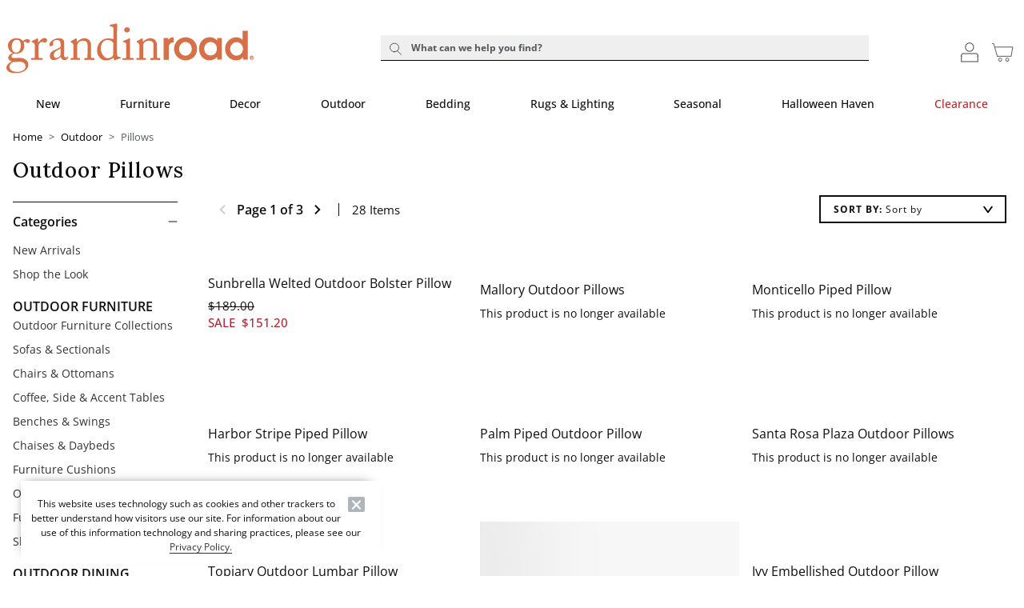

--- FILE ---
content_type: text/html; charset=UTF-8
request_url: https://www.grandinroad.com/outdoor-living/outdoor-pillows/facet/f-color-uFilter/null?brReference=BRWidget
body_size: 10517
content:

<!DOCTYPE html>
<html prefix="og: https://ogp.me/ns# fb: https://ogp.me/ns/fb#" lang="en" class="html gr logged-out production area-CategoryView view-ProductGridView  x1-outdoor-living x2-outdoor-pillows x3-facet x4-f-color-u-filter x5-null pwa-site">

<!--[START:HEAD]-->
<head>

<!--[META:CONFIG]-->
<meta charset="UTF-8">
<meta http-equiv="content-type" content="text/html; charset=utf-8">
<meta http-equiv="x-ua-compatible" content="ie=edge, chrome=1">
<meta http-equiv="cleartype" content="on">

<meta name="robots" content="index, follow">
<meta name="viewport" content="width=device-width, initial-scale=1.0, minimum-scale=1.0">
<meta name="format-detection" content="telephone=no">
<meta name="mobile-web-app-capable" content="yes">

<meta name="theme-color" content="#ffffff">
  
<meta name="apple-mobile-web-app-status-bar-style" content="black">
  
<meta name="apple-mobile-web-app-title" content="Grandin Road">
  
<meta name="apple-mobile-web-app-capable" content="yes">
<meta name="apple-touch-fullscreen" content="no">
<meta name="pinterest-rich-pin" content="true">
<base target="_parent">


			<script type="text/javascript" src="https://www.grandinroad.com/public/85e9df568e556acf73fa5eb1dfb446594e917cefa061" async ></script><script>
// akam-sw.js install script version 1.3.6
"serviceWorker"in navigator&&"find"in[]&&function(){var e=new Promise(function(e){"complete"===document.readyState||!1?e():(window.addEventListener("load",function(){e()}),setTimeout(function(){"complete"!==document.readyState&&e()},1e4))}),n=window.akamServiceWorkerInvoked,r="1.3.6";if(n)aka3pmLog("akam-setup already invoked");else{window.akamServiceWorkerInvoked=!0,window.aka3pmLog=function(){window.akamServiceWorkerDebug&&console.log.apply(console,arguments)};function o(e){(window.BOOMR_mq=window.BOOMR_mq||[]).push(["addVar",{"sm.sw.s":e,"sm.sw.v":r}])}var i="/akam-sw.js",a=new Map;navigator.serviceWorker.addEventListener("message",function(e){var n,r,o=e.data;if(o.isAka3pm)if(o.command){var i=(n=o.command,(r=a.get(n))&&r.length>0?r.shift():null);i&&i(e.data.response)}else if(o.commandToClient)switch(o.commandToClient){case"enableDebug":window.akamServiceWorkerDebug||(window.akamServiceWorkerDebug=!0,aka3pmLog("Setup script debug enabled via service worker message"),v());break;case"boomerangMQ":o.payload&&(window.BOOMR_mq=window.BOOMR_mq||[]).push(o.payload)}aka3pmLog("akam-sw message: "+JSON.stringify(e.data))});var t=function(e){return new Promise(function(n){var r,o;r=e.command,o=n,a.has(r)||a.set(r,[]),a.get(r).push(o),navigator.serviceWorker.controller&&(e.isAka3pm=!0,navigator.serviceWorker.controller.postMessage(e))})},c=function(e){return t({command:"navTiming",navTiming:e})},s=null,m={},d=function(){var e=i;return s&&(e+="?othersw="+encodeURIComponent(s)),function(e,n){return new Promise(function(r,i){aka3pmLog("Registering service worker with URL: "+e),navigator.serviceWorker.register(e,n).then(function(e){aka3pmLog("ServiceWorker registration successful with scope: ",e.scope),r(e),o(1)}).catch(function(e){aka3pmLog("ServiceWorker registration failed: ",e),o(0),i(e)})})}(e,m)},g=navigator.serviceWorker.__proto__.register;if(navigator.serviceWorker.__proto__.register=function(n,r){return n.includes(i)?g.call(this,n,r):(aka3pmLog("Overriding registration of service worker for: "+n),s=new URL(n,window.location.href),m=r,navigator.serviceWorker.controller?new Promise(function(n,r){var o=navigator.serviceWorker.controller.scriptURL;if(o.includes(i)){var a=encodeURIComponent(s);o.includes(a)?(aka3pmLog("Cancelling registration as we already integrate other SW: "+s),navigator.serviceWorker.getRegistration().then(function(e){n(e)})):e.then(function(){aka3pmLog("Unregistering existing 3pm service worker"),navigator.serviceWorker.getRegistration().then(function(e){e.unregister().then(function(){return d()}).then(function(e){n(e)}).catch(function(e){r(e)})})})}else aka3pmLog("Cancelling registration as we already have akam-sw.js installed"),navigator.serviceWorker.getRegistration().then(function(e){n(e)})}):g.call(this,n,r))},navigator.serviceWorker.controller){var u=navigator.serviceWorker.controller.scriptURL;u.includes("/akam-sw.js")||u.includes("/akam-sw-preprod.js")||u.includes("/threepm-sw.js")||(aka3pmLog("Detected existing service worker. Removing and re-adding inside akam-sw.js"),s=new URL(u,window.location.href),e.then(function(){navigator.serviceWorker.getRegistration().then(function(e){m={scope:e.scope},e.unregister(),d()})}))}else e.then(function(){window.akamServiceWorkerPreprod&&(i="/akam-sw-preprod.js"),d()});if(window.performance){var w=window.performance.timing,l=w.responseEnd-w.responseStart;c(l)}e.then(function(){t({command:"pageLoad"})});var k=!1;function v(){window.akamServiceWorkerDebug&&!k&&(k=!0,aka3pmLog("Initializing debug functions at window scope"),window.aka3pmInjectSwPolicy=function(e){return t({command:"updatePolicy",policy:e})},window.aka3pmDisableInjectedPolicy=function(){return t({command:"disableInjectedPolicy"})},window.aka3pmDeleteInjectedPolicy=function(){return t({command:"deleteInjectedPolicy"})},window.aka3pmGetStateAsync=function(){return t({command:"getState"})},window.aka3pmDumpState=function(){aka3pmGetStateAsync().then(function(e){aka3pmLog(JSON.stringify(e,null,"\t"))})},window.aka3pmInjectTiming=function(e){return c(e)},window.aka3pmUpdatePolicyFromNetwork=function(){return t({command:"pullPolicyFromNetwork"})})}v()}}();</script>
<script type="text/javascript">
				(function() {
				    var p = document.location.protocol;
				    if (p == "http:" || p == "https:") {
				        var m = document.createElement('script'); m.type = 'text/javascript'; m.async = true; m.src = "//se.monetate.net/js/2/a-31f09012/p/grandinroad.com/custom.js";
				        var s = document.getElementsByTagName('script')[0]; 
				        s.parentNode.insertBefore(m, s);
				    }
				})();
		</script>
		<!--[META:DATA]-->
<title>Decorative Outdoor Pillows - Patio Accent Pillows | Grandin Road</title>

<meta name="description" content="Instantly reinvent your patio or balcony with colorful outdoor pillows from Grandin Road. Shop a selection of outdoor accent pillow sizes and styles here. ">
<meta name="keywords" content="Outdoor pillows, outdoor decorative pillows, outdoor accent pillows, colorful outdoor pillows, fun outdoor pillows">
<meta name="author" content="Cornerstone Brands">

				<link rel="canonical" href="https://www.grandinroad.com/outdoor-living/outdoor-pillows/" />
				
<!--[META:SOCIAL]-->
<meta property="og:locale" content="en">
<meta property="og:type" content="website">
<meta property="og:site_name" content="Grandin Road">
<meta property="og:title" content="Decorative Outdoor Pillows - Patio Accent Pillows | Grandin Road">
<meta property="og:description" content="Instantly reinvent your patio or balcony with colorful outdoor pillows from Grandin Road. Shop a selection of outdoor accent pillow sizes and styles here. ">

<meta property="og:image" content="https://static2.grandinroad.com/wcsstore/images/GrandinRoad/favicons/open_graph.jpg">
  
<meta property="og:url" content="https://www.grandinroad.com/outdoor-living/outdoor-pillows/">
  
<!--[META:TWITTER]-->
<meta property="twitter:card" content="summary_large_image">

<meta property="twitter:site" content="@GrandinRoad">

<!--[SCHEMA:BRAND]-->
<script type="application/ld+json" id="schema-brand-data">
{"@type":"Brand","name":"Grandin Road","description":"Discover and shop affordable, designer-inspired home decor, indoor and outdoor furniture, holiday and Halloween decorations, wall art, bar stools, area rugs, benches, bedding and more.","logo":"https://www.grandinroad.com/wcsstore/images/GrandinRoad/favicons/logo.svg","@id":"https://www.grandinroad.com#Brand","@context":"https://schema.org/","url":"https://www.grandinroad.com"}
</script>
<!--[SCHEMA:BREADCRUMB]-->
<script type="application/ld+json" id="schema-breadcrumb-data">
{"itemListElement":[{"item":{"name":"Home","@id":"https://www.grandinroad.com"},"@type":"ListItem","position":"1"},{"item":{"name":"Outdoor","@id":"https://www.grandinroad.com/outdoor-living/"},"@type":"ListItem","position":"2"},{"item":{"name":"Pillows","@id":"https://www.grandinroad.com/outdoor-living/outdoor-pillows/"},"@type":"ListItem","position":"3"}],"@type":"BreadcrumbList","@context":"https://schema.org/"}
</script>
	

<!--[DNS:PREFETCH]-->
<link rel="dns-prefetch" href="//akamai-scene7.grandinroad.com">
  
<link rel="dns-prefetch" href="//static2.grandinroad.com">
  
<link rel="dns-prefetch" href="//static1.grandinroad.com">
  
<link rel="dns-prefetch" href="//grandinroad.btttag.com">
  
<link rel="dns-prefetch" href="//analytics-static.ugc.bazaarvoice.com">
  
<link rel="dns-prefetch" href="//api.bazaarvoice.com">
  
<link rel="dns-prefetch" href="//apps.bazaarvoice.com">
  
<link rel="dns-prefetch" href="//apps.nexus.bazaarvoice.com">
  
<link rel="dns-prefetch" href="//display.ugc.bazaarvoice.com">
  
<link rel="dns-prefetch" href="//network.bazaarvoice.com">
  
<!--[ICONS:GENERAL]-->
<link rel="manifest" href="//static1.grandinroad.com/wcsstore/images/GrandinRoad/favicons/app.webmanifest">

<link rel="shortcut icon" href="//static2.grandinroad.com/wcsstore/images/GrandinRoad/favicons/favicon.ico" sizes="any">
      
<link rel="icon" href="//static1.grandinroad.com/wcsstore/images/GrandinRoad/favicons/favicon-16x16.png" type="image/png" sizes="16x16">
      
<link rel="icon" href="//static2.grandinroad.com/wcsstore/images/GrandinRoad/favicons/favicon-32x32.png" type="image/png" sizes="32x32">
      
<link rel="icon" href="//static1.grandinroad.com/wcsstore/images/GrandinRoad/favicons/favicon-36x36.png" type="image/png" sizes="36x36">
      
<link rel="icon" href="//static2.grandinroad.com/wcsstore/images/GrandinRoad/favicons/favicon-48x48.png" type="image/png" sizes="48x48">
      
<link rel="icon" href="//static1.grandinroad.com/wcsstore/images/GrandinRoad/favicons/favicon-72x72.png" type="image/png" sizes="72x72">
      
<link rel="icon" href="//static2.grandinroad.com/wcsstore/images/GrandinRoad/favicons/favicon-96x96.png" type="image/png" sizes="96x96">
      
<link rel="icon" href="//static1.grandinroad.com/wcsstore/images/GrandinRoad/favicons/favicon-144x144.png" type="image/png" sizes="144x144">
      
<link rel="icon" href="//static2.grandinroad.com/wcsstore/images/GrandinRoad/favicons/favicon-192x192.png" type="image/png" sizes="192x192">
      
<link rel="icon" href="//static1.grandinroad.com/wcsstore/images/GrandinRoad/favicons/favicon-256x256.png" type="image/png" sizes="256x256">
      
<link rel="icon" href="//static2.grandinroad.com/wcsstore/images/GrandinRoad/favicons/favicon-512x512.png" type="image/png" sizes="512x512">
      
<link rel="icon" href="//static1.grandinroad.com/wcsstore/images/GrandinRoad/favicons/favicon.svg" type="image/svg+xml">

<!--[ICONS:APPLE]-->
<link rel="apple-touch-icon" href="//static2.grandinroad.com/wcsstore/images/GrandinRoad/favicons/apple-touch-icon-48x48.png" sizes="48x48">
  
<link rel="apple-touch-icon" href="//static1.grandinroad.com/wcsstore/images/GrandinRoad/favicons/apple-touch-icon-57x57.png" sizes="57x57">
  
<link rel="apple-touch-icon" href="//static2.grandinroad.com/wcsstore/images/GrandinRoad/favicons/apple-touch-icon-60x60.png" sizes="60x60">
  
<link rel="apple-touch-icon" href="//static1.grandinroad.com/wcsstore/images/GrandinRoad/favicons/apple-touch-icon-72x72.png" sizes="72x72">
  
<link rel="apple-touch-icon" href="//static2.grandinroad.com/wcsstore/images/GrandinRoad/favicons/apple-touch-icon-76x76.png" sizes="76x76">
  
<link rel="apple-touch-icon" href="//static1.grandinroad.com/wcsstore/images/GrandinRoad/favicons/apple-touch-icon-96x96.png" sizes="96x96">
  
<link rel="apple-touch-icon" href="//static2.grandinroad.com/wcsstore/images/GrandinRoad/favicons/apple-touch-icon-114x114.png" sizes="114x114">
  
<link rel="apple-touch-icon" href="//static1.grandinroad.com/wcsstore/images/GrandinRoad/favicons/apple-touch-icon-120x120.png" sizes="120x120">
  
<link rel="apple-touch-icon" href="//static2.grandinroad.com/wcsstore/images/GrandinRoad/favicons/apple-touch-icon-144x144.png" sizes="144x144">
  
<link rel="apple-touch-icon" href="//static1.grandinroad.com/wcsstore/images/GrandinRoad/favicons/apple-touch-icon-152x152.png" sizes="152x152">
  
<link rel="apple-touch-icon" href="//static2.grandinroad.com/wcsstore/images/GrandinRoad/favicons/apple-touch-icon-180x180.png" sizes="180x180">
  
<link rel="apple-touch-icon" href="//static1.grandinroad.com/wcsstore/images/GrandinRoad/favicons/apple-touch-icon-192x192.png" sizes="192x192">
  
<link rel="apple-touch-icon" href="//static2.grandinroad.com/wcsstore/images/GrandinRoad/favicons/apple-touch-icon-256x256.png" sizes="256x256">
  
<link rel="apple-touch-icon" href="//static1.grandinroad.com/wcsstore/images/GrandinRoad/favicons/apple-touch-icon-512x512.png" sizes="512x512">
  
<!--[ICONS:WINDOWS]-->
<meta property="msapplication-config" content="//static2.grandinroad.com/wcsstore/images/GrandinRoad/favicons/browserconfig.xml">

<meta property="msapplication-TileColor" content="#ffffff">
      
<meta property="msapplication-TileImage" content="//static1.grandinroad.com/wcsstore/images/GrandinRoad/favicons/mstile-144x144.png">
      
<meta property="msapplication-square70x70logo" content="//static2.grandinroad.com/wcsstore/images/GrandinRoad/favicons/mstile-70x70.png">
      
<meta property="msapplication-square150x150logo" content="//static1.grandinroad.com/wcsstore/images/GrandinRoad/favicons/mstile-150x150.png">
      
<meta property="msapplication-square310x310logo" content="//static2.grandinroad.com/wcsstore/images/GrandinRoad/favicons/mstile-310x310.png">
      
<meta property="msapplication-wide310x150logo" content="//static1.grandinroad.com/wcsstore/images/GrandinRoad/favicons/mstile-310x150.png">
      
<!--[CSS:STYLESHEETS]-->
<link href="//www.grandinroad.com/pwa/production/app.css" rel="stylesheet" type="text/css">

<link href="//static2.grandinroad.com/wcsstore/images/GrandinRoad/css/pwaOverwrite11103.css" rel="stylesheet" type="text/css">

<!--[BRAND:HEADER]-->
<!-- BEGIN: WWCM Content: `/GrandinRoad/US/Global/PWA:HeaderSpot` -->
			<!--START PLUGIN DEPENDENCIES Global-PWA --><link rel="preconnect" href="https://fonts.googleapis.com"><link rel="preconnect" href="https://fonts.gstatic.com" crossorigin><link href="https://fonts.googleapis.com/css2?family=Lora:ital,wght@0,400..700;1,400..700&display=swap" rel="stylesheet"><link rel="stylesheet" href="https://cdn.jsdelivr.net/npm/bootstrap-icons@1.3.0/font/bootstrap-icons.css"><!--END PLUGIN DEPENDENCIES  Global-PWA --><link href="/wcsstore/images/GrandinRoad/_media/new_homepage/css/style-frs.css" rel="stylesheet" type="text/css" /><link href="/wcsstore/images/Cinmar/_wcm/css/swiper3.css" rel="stylesheet" type="text/css"><link href="/wcsstore/images/Cinmar/_wcm/css/swiper.css" rel="stylesheet" type="text/css"><!--START PLUGIN DEPENDENCIES--><link rel="stylesheet" href="https://cdn.jsdelivr.net/npm/bootstrap-icons@1.3.0/font/bootstrap-icons.css"><!--END PLUGIN DEPENDENCIES-->		
<!-- END: WWCM Content: `/GrandinRoad/US/Global/PWA:HeaderSpot` Found -->

<!--[END:HEAD]-->

<script>(window.BOOMR_mq=window.BOOMR_mq||[]).push(["addVar",{"rua.upush":"false","rua.cpush":"true","rua.upre":"false","rua.cpre":"false","rua.uprl":"false","rua.cprl":"false","rua.cprf":"false","rua.trans":"SJ-6b05743e-c597-4382-9e61-49ed81bb929d","rua.cook":"false","rua.ims":"false","rua.ufprl":"false","rua.cfprl":"false","rua.isuxp":"false","rua.texp":"norulematch","rua.ceh":"false","rua.ueh":"false","rua.ieh.st":"0"}]);</script>
                              <script>!function(e){var n="https://s.go-mpulse.net/boomerang/";if("False"=="True")e.BOOMR_config=e.BOOMR_config||{},e.BOOMR_config.PageParams=e.BOOMR_config.PageParams||{},e.BOOMR_config.PageParams.pci=!0,n="https://s2.go-mpulse.net/boomerang/";if(window.BOOMR_API_key="EDHCV-QARXM-3P34D-5L283-Z5X22",function(){function e(){if(!r){var e=document.createElement("script");e.id="boomr-scr-as",e.src=window.BOOMR.url,e.async=!0,o.appendChild(e),r=!0}}function t(e){r=!0;var n,t,a,i,d=document,O=window;if(window.BOOMR.snippetMethod=e?"if":"i",t=function(e,n){var t=d.createElement("script");t.id=n||"boomr-if-as",t.src=window.BOOMR.url,BOOMR_lstart=(new Date).getTime(),e=e||d.body,e.appendChild(t)},!window.addEventListener&&window.attachEvent&&navigator.userAgent.match(/MSIE [67]\./))return window.BOOMR.snippetMethod="s",void t(o,"boomr-async");a=document.createElement("IFRAME"),a.src="about:blank",a.title="",a.role="presentation",a.loading="eager",i=(a.frameElement||a).style,i.width=0,i.height=0,i.border=0,i.display="none",o.appendChild(a);try{O=a.contentWindow,d=O.document.open()}catch(_){n=document.domain,a.src="javascript:var d=document.open();d.domain='"+n+"';void 0;",O=a.contentWindow,d=O.document.open()}if(n)d._boomrl=function(){this.domain=n,t()},d.write("<bo"+"dy onload='document._boomrl();'>");else if(O._boomrl=function(){t()},O.addEventListener)O.addEventListener("load",O._boomrl,!1);else if(O.attachEvent)O.attachEvent("onload",O._boomrl);d.close()}function a(e){window.BOOMR_onload=e&&e.timeStamp||(new Date).getTime()}if(!window.BOOMR||!window.BOOMR.version&&!window.BOOMR.snippetExecuted){window.BOOMR=window.BOOMR||{},window.BOOMR.snippetStart=(new Date).getTime(),window.BOOMR.snippetExecuted=!0,window.BOOMR.snippetVersion=14,window.BOOMR.url=n+"EDHCV-QARXM-3P34D-5L283-Z5X22";var i=document.currentScript||document.getElementsByTagName("script")[0],o=i.parentNode,r=!1,d=document.createElement("link");if(d.relList&&"function"==typeof d.relList.supports&&d.relList.supports("preload")&&"as"in d)window.BOOMR.snippetMethod="p",d.href=window.BOOMR.url,d.rel="preload",d.as="script",d.addEventListener("load",e),d.addEventListener("error",function(){t(!0)}),setTimeout(function(){if(!r)t(!0)},3e3),BOOMR_lstart=(new Date).getTime(),o.appendChild(d);else t(!1);if(window.addEventListener)window.addEventListener("load",a,!1);else if(window.attachEvent)window.attachEvent("onload",a)}}(),"".length>0)if(e&&"performance"in e&&e.performance&&"function"==typeof e.performance.setResourceTimingBufferSize)e.performance.setResourceTimingBufferSize();!function(){if(BOOMR=e.BOOMR||{},BOOMR.plugins=BOOMR.plugins||{},!BOOMR.plugins.AK){var n="true"=="true"?1:0,t="",a="clpdd2yxhw4542lr3r7a-f-5cd2ad7a1-clientnsv4-s.akamaihd.net",i="false"=="true"?2:1,o={"ak.v":"39","ak.cp":"232496","ak.ai":parseInt("257971",10),"ak.ol":"0","ak.cr":9,"ak.ipv":4,"ak.proto":"h2","ak.rid":"49e7eedc","ak.r":47376,"ak.a2":n,"ak.m":"x","ak.n":"essl","ak.bpcip":"18.222.49.0","ak.cport":58850,"ak.gh":"23.200.85.104","ak.quicv":"","ak.tlsv":"tls1.3","ak.0rtt":"","ak.0rtt.ed":"","ak.csrc":"-","ak.acc":"","ak.t":"1769069694","ak.ak":"hOBiQwZUYzCg5VSAfCLimQ==FfuH0qu0edkkF3ffTtr5KWqxyQVFZ3ORfRZDiYNVFNwvsytM3bI4RCRk5jwCYjVz1z9vBdjIz5Ev3t26NJmTtXUwkqDywwM3/+u1h9RKeaozoO6DCM2CHmlNAMZiL0M+1+iSotsIZew5ocYGZKgxtb/bpxdVDZijFLOa+46hHKw72ekmBwwGmYHng3871ZjS9nS/4mX4MiTOkoClps/WWZwA9SFahLPSFZKjHDND0oWhw+szAHiDP3s2V1PNTzZSpPzgNAUKabXCLGPgLs7ssWfYMD+gZasNhc+B/ltHMPLW5ifOC+zhylW2LpgBptJvfjboUhge/VFC75ykFLk9BPqgIvuiQebPHqkEE+9MqFWAYFBBCAxNIkR8CX5ZRNd8e0gwVfx+hYQiZ72ZEXpgeZ76uTXe5HqhyJzK4J2FLUo=","ak.pv":"84","ak.dpoabenc":"","ak.tf":i};if(""!==t)o["ak.ruds"]=t;var r={i:!1,av:function(n){var t="http.initiator";if(n&&(!n[t]||"spa_hard"===n[t]))o["ak.feo"]=void 0!==e.aFeoApplied?1:0,BOOMR.addVar(o)},rv:function(){var e=["ak.bpcip","ak.cport","ak.cr","ak.csrc","ak.gh","ak.ipv","ak.m","ak.n","ak.ol","ak.proto","ak.quicv","ak.tlsv","ak.0rtt","ak.0rtt.ed","ak.r","ak.acc","ak.t","ak.tf"];BOOMR.removeVar(e)}};BOOMR.plugins.AK={akVars:o,akDNSPreFetchDomain:a,init:function(){if(!r.i){var e=BOOMR.subscribe;e("before_beacon",r.av,null,null),e("onbeacon",r.rv,null,null),r.i=!0}return this},is_complete:function(){return!0}}}}()}(window);</script></head>

<!--[START:BODY]-->
<body class="body">
<!--[PWA:PRELOADER]-->
<!-- BEGIN: WWCM Content: `/GrandinRoad/US/Global/PWAPreloader:Copy` -->
			<div class="c-preloader" role="presentation"><style>.t-header .t-header__logo,.c-preloader__content svg,.t-checkout-header__bar-title .t-header__logo,.t-checkout-header__bar-title svg{    color: var(--gr-logo-orange) !important;}    .t-header .t-header__logo path:last-child,.c-preloader__content path:last-child,.t-checkout-header__bar-title .t-header__logo path:last-child{    fill: var(--gr-logo-orange) !important;}@-webkit-keyframes background-shimmer {  0% {    opacity: 0;    -webkit-transform: translateX(50000%);    transform: translateX(50000%);  }  10% {    opacity: 1;  }  90% {    opacity: 1;  }  100% {    opacity: 0;    -webkit-transform: translateX(-50000%);    transform: translateX(-50000%);  }}@keyframes background-shimmer {  0% {    opacity: 0;    -webkit-transform: translateX(50000%);    transform: translateX(50000%);  }  10% {    opacity: 1;  }  90% {    opacity: 1;  }  100% {    opacity: 0;    -webkit-transform: translateX(-50000%);    transform: translateX(-50000%);  }}.c-preloader {  position: fixed;  top: 0;  bottom: 0;  left: 0;  right: 0;  width: 100%;  height: 100%;  box-sizing: border-box;  background-color: #fff;  z-index: 999999999;  visibility: visible;  opacity: 1;  transition: visibility 0s linear, opacity 400ms linear;}.c-preloader:after {  content: "";  position: fixed;  top: 0;  bottom: 0;  left: 50%;  right: 50%;  display: block;  width: 1px;  height: 100%;  background: rgba(0, 0, 0, .05);  box-shadow: 0 0 100px 75px rgba(0, 0, 0, .05);  -webkit-animation: 1.5s linear infinite background-shimmer;  animation: 1.5s linear infinite background-shimmer;  -webkit-transition: opacity 0.1s;  transition: opacity 0.1s;}.c-preloader--hidden {  visibility: hidden;  opacity: 0;  transition: visibility 0s 400ms, opacity 400ms linear;  pointer-events: none;}.c-preloader__header__content,.c-preloader__header__sub-content,.c-preloader__content {  display: -webkit-box;  display: -ms-flexbox;  display: flex;  -webkit-box-pack: center;  -ms-flex-pack: center;  justify-content: center;  -webkit-box-align: center;  -ms-flex-align: center;  align-items: center;  overflow: hidden;}.c-preloader__header {  position: relative;  z-index: 1;  background: white;  -webkit-box-shadow: 0 4px 8px 0 rgba(0, 0, 0, .1);  box-shadow: 0 4px 8px 0 rgba(0, 0, 0, .1);}.c-preloader__header__content {  height: 49px;}.c-preloader__content {  padding: 16.5px;}.c-preloader__logo {  width: 152px;  margin-top: -9px;  margin-left: 6px;}.c-preloader__status {  position: absolute;  top: 50%;  text-align: center;  color: rgb(220, 53, 69);}.c-preloader__buildinfo {  position: absolute;  bottom: 15px;  text-align: center;  color: #999;}/*@media (min-width: 992px) {  .c-preloader__header,  .c-preloader__logo {    display: none;  }}*/</style><div class="c-preloader__header">  <div class="c-preloader__header__content"></div>  <div class="c-preloader__header__sub-content"></div></div><div class="c-preloader__content"><svg class="c-preloader__logo" xmlns="http://www.w3.org/2000/svg" fill="currentcolor" viewBox="0 0 204.7 41.2"><path fill-rule="evenodd" clip-rule="evenodd" d="M2.1 39.9C.6 39 0 37.9 0 36.5c0-2.3 2.4-4.1 4.3-5v-.2c-1.7-.4-2.8-1.7-2.8-2.9 0-2 2.3-3.4 3.7-3.9v-.1c-1.6-.7-3.9-2.6-3.9-6.3 0-2.7 2.4-6 7.1-6 3.1 0 4.8 1.9 5.2 2.4 1.1-.8 2.5-1.6 3.9-1.6s2 .9 1.9 1.7c0 .8-.7 1.5-1.6 1.5-.7 0-1.1-.3-1.4-.6-.2-.2-.5-.4-.9-.4-.3 0-.8 0-1.3.2.3.8.6 1.7.6 3.1 0 1.6-.5 3.2-1.5 4.5-1.1 1.2-3.4 2.1-4.8 2.1-.9 0-1.5 0-2.1-.2-.8.3-2.2 1.2-2.2 2.3 0 1.7 2.1 1.6 4.8 1.4 3.4-.2 5.5.2 7.1 1.5 1.8 1.3 2 3 2 4 0 1.9-.7 3.6-2.8 5.1-1.1.8-3.6 1.9-7.1 1.9-1.7.2-4.1 0-6.1-1.1m13.7-4.3c0-2.4-1.9-4.3-6-4l-4 .3c-1.3.3-3.3 1.7-3.3 4 0 1 .8 2.3 1.6 2.9C5.5 39.8 7 40 9.9 40c1.5-.1 6.1-1.2 5.9-4.4M11.9 18c0-1.8-.4-2.9-1.1-3.7-.5-.5-1.4-.9-2-.9-1 0-1.9.2-2.9 1.2-1.3 1.4-1.5 3.3-1.5 4.9 0 1.4.5 2.7 1.3 3.6.7.7 1.5 1 2.5 1 2.8-.1 3.7-3.5 3.7-6.1m11.6.9c0-2.1-.3-2.5-1.5-3.1l-.8-.4c-.2-.1-.3-.1-.3-.3v-.2c0-.2.1-.2.3-.4l4.1-2.1c.2-.1.4-.2.6-.2.2 0 .3.2.3.5l.2 2.9h.2c1.2-1.9 3.2-3.6 5-3.6 1.4 0 2.1.9 2.1 1.8 0 1.2-1 2-1.7 2-.5 0-.9-.2-1.2-.3-.3-.2-.8-.3-1.4-.3-.7 0-1.7.4-2.4 1.7-.2.5-.4 1.2-.4 1.3v8.7c0 1.3.3 1.7 1.2 1.7h1.9c.2 0 .3.1.3.4v.7c0 .2 0 .4-.2.4s-2.2-.1-4.4-.1c-2.6 0-4.3.1-4.6.1-.2 0-.2-.1-.2-.4V29c0-.3.1-.4.5-.4h1.6c.6 0 .9-.2.9-.8v-8.9zM47.7 25c0 2.4.5 3.1 1.2 3.1s1.2-.3 1.4-.6c.2-.2.2-.3.4-.2l.4.3c.1.1.2.3 0 .7-.3.6-1.1 2-3.2 2-1.5 0-2.6-1.1-2.9-2.8-.9 1-2.2 1.9-4.1 2.5-.8.2-1.5.2-2.4.2-1 0-2.5-.8-2.5-3.4 0-1.9.9-3.6 4.1-5 1.9-.8 4-1.8 4.7-2.4v-2.6c-.1-.7-.1-1.8-.6-2.3s-1.3-.9-2.5-.9c-.8 0-2.1.3-2.7.9-.6.5-.2 1.2-.2 1.9 0 1.4-.5 2.4-2.2 2.4-.7 0-1-.4-1-1.3 0-1.3 1.2-2.9 2.9-3.9s3.2-1.4 5.1-1.4c1.9 0 2.7.6 3.3 1.1.9.9.9 1.8.9 2.9V25zm-3-4.2c-1.5 1.1-5.5 1.9-5.5 5.4 0 1.5.9 2.3 2.2 2.3 1.2 0 3.4-1.4 3.4-2.6v-5.1zm25.4 6.9c0 .7.4.9.9.9h1.3c.4 0 .5.1.5.4v.7c0 .3-.1.5-.3.5-.3 0-1.6-.1-3.9-.1-2.1 0-3.4.1-3.7.1-.2 0-.3-.1-.3-.5V29c0-.3.1-.4.5-.4h1.2c.5 0 .8-.2.8-1l.1-3.5v-5.5c0-1.7 0-2.9-1.2-3.7-1-.7-2-.7-3-.7-.7 0-2.1.3-3.4 1.6-.8.9-1 2-1 2.8v8.6c0 1.1.1 1.4 1 1.4h1c.3 0 .4.1.4.4v.7c0 .2-.1.4-.3.4-.3 0-1.4-.1-3.6-.1-2.1 0-3.4.1-3.7.1-.2 0-.3-.1-.3-.4V29c0-.2.1-.4.4-.4h1.2c.5 0 .8-.1.8-.8v-9.7c0-1.2-.7-1.9-1.7-2.4l-.3-.2c-.3-.1-.3-.2-.3-.4v-.2c0-.2.2-.3.4-.4l3.6-2c.3-.2.6-.3.7-.3.2 0 .3.2.3.5l.3 2.5h.1c1.2-1.5 3.6-3 5.7-3 1.2 0 2.5.2 3.5.9 1.2.8 2.3 2.9 2.3 3.9v10.7zm18.5-23c0-1.6-.3-2.1-2.6-2.4-.2 0-.3-.1-.3-.3v-.7c0-.2 0-.3.3-.3 1.6-.3 3.8-.7 4.6-.9.4 0 .7-.1 1-.1.2 0 .2.3.2.7-.1 2.1-.2 8.1-.2 13.3v9.2c0 1.5.1 3.4.4 3.8.4.4 1.2.7 1.8.7.6 0 .7.1.8.3l.1.3c0 .2 0 .4-.3.5l-4.7 1.6c-.2.1-.5 0-.5-.3l-.5-1.8c-1.3 1.3-4 2.2-6.1 2.2-1.4 0-2.9.1-4.9-1.9-2.1-2.1-2.6-3.9-2.6-6.7 0-2.6 1-5.1 2.9-7 1.6-1.7 3.9-2.6 6.2-2.6 1.7 0 3.2.2 4.4.6V4.7zm0 13.1c0-.6 0-1.4-.4-2-.6-1.1-1.9-2.2-4.3-2.2-1.3 0-2.7.4-3.8 1.5-1.6 1.7-1.9 3.9-1.9 5.5 0 4.7 3.2 8.1 5.6 8.1 2.3 0 4.1-1.2 4.5-2.3.2-.6.2-1 .2-1.4v-7.2zm10.7.1c0-1.4-.2-2.2-2.3-2.5-.3 0-.4-.1-.4-.3v-.4c0-.1.1-.2.3-.3 1.3-.5 2.9-1.2 4.5-2 .3-.2.5-.2.8-.2.2 0 .2.2.2.5-.1.7-.1 3.3-.1 6.7v8.1c.1.8.2 1.1.7 1.1h1.9c.3 0 .4.1.4.4v.7c0 .3-.1.4-.4.4-.3 0-2.2-.1-4-.1-2.4 0-4 .1-4.5.1-.2 0-.3-.1-.3-.3V29c0-.2.1-.3.4-.3h2c.5 0 .6-.2.7-.8v-10zM97.5 5.3c0-1 .9-2.2 2.5-2.2 1.4 0 2.2 1.1 2.2 2 0 1.1-.7 2.3-2.4 2.3-1 0-2.3-.8-2.3-2.1zm27.2 22.4c0 .7.4.9.9.9h1.3c.4 0 .5.1.5.4v.7c0 .3-.1.5-.3.5-.3 0-1.6-.1-3.9-.1-2.1 0-3.4.1-3.7.1-.2 0-.3-.1-.3-.5V29c0-.3.1-.4.5-.4h1.2c.5 0 .8-.2.8-1l.1-3.5v-5.5c0-1.7 0-2.9-1.2-3.7-1-.7-2-.7-3-.7-.7 0-2.1.3-3.4 1.6-.8.9-1 2-1 2.8v8.6c0 1.1.1 1.4 1 1.4h1c.3 0 .4.1.4.4v.7c0 .2-.1.4-.3.4-.3 0-1.4-.1-3.6-.1-2.1 0-3.4.1-3.7.1-.2 0-.3-.1-.3-.4V29c0-.2.1-.4.4-.4h1.2c.5 0 .8-.1.8-.8v-9.7c0-1.2-.7-1.9-1.7-2.4l-.3-.2c-.3-.1-.3-.2-.3-.4v-.2c0-.2.2-.3.4-.4l3.6-2c.3-.2.6-.3.7-.3.2 0 .3.2.3.5l.3 2.5h.1c1.2-1.5 3.6-3 5.7-3 1.2 0 2.5.2 3.5.9 1.2.8 2.3 2.9 2.3 3.9v10.7zm5.5-15.7h3.9v1.6h.1c.8-1.2 1.6-2.2 3.8-2.2h.4v4.2c-3.9.2-3.9 3.2-3.9 4.3V30h-4.3V12zm8.6 9c0-5.4 4.4-9.6 9.6-9.6 5.1 0 9.5 4 9.5 9.5 0 5.9-4.5 9.6-9.5 9.6-5.4 0-9.6-4.4-9.6-9.5m14.7 0c0-3.3-2.5-5.7-5.2-5.7-2.2 0-5.3 1.9-5.3 5.7 0 3.4 2.6 5.6 5.3 5.6 3.1 0 5.2-2.7 5.2-5.6m24.9 8.9h-3.9v-2.2c-1.4 1.6-4 2.8-6.3 2.8-4.6 0-8.7-3.7-8.7-9.7 0-5.5 4-9.5 9-9.5 3.7 0 5.8 2.6 5.9 2.9h.1V12h3.9v17.9zm-9.3-14.6c-3.5 0-5.3 3-5.3 5.7 0 3 2.3 5.5 5.3 5.5s5.2-2.3 5.2-5.7c.1-3.6-2.6-5.5-5.2-5.5zm30.8 14.6H196v-2.2h-.1c-.8 1.3-2.7 2.8-5.7 2.8-4.6 0-9.1-3.7-9.1-9.5 0-6 4.8-9.6 9.1-9.6 2.6 0 4.2.9 5.4 2.2V6h4.3v23.9zm-9.3-3.3c3.2 0 5.3-2.9 5.3-5.6 0-2.9-2.3-5.6-5.3-5.6-3.2 0-5.3 3-5.3 5.5 0 3.3 2.5 5.7 5.3 5.7zm14.1 1.7c0 1-.8 1.7-1.7 1.7-1 0-1.7-.8-1.7-1.7 0-.9.8-1.7 1.7-1.7.9-.1 1.7.7 1.7 1.7zm-3.1 0c0 .7.6 1.3 1.3 1.3.7 0 1.3-.6 1.3-1.3 0-.7-.6-1.3-1.3-1.3-.7-.1-1.3.5-1.3 1.3zm1.5-1c.1 0 .7 0 .7.5 0 .2-.1.4-.4.5.3.1.3.2.3.5s0 .4.1.5h-.4c0-.1-.1-.1-.1-.4 0-.3-.1-.4-.4-.4h-.4v.8h-.4v-2h1zm-.5.8h.4c.1 0 .4 0 .4-.3 0-.2-.2-.2-.3-.2h-.4v.5z"/></svg></div></div>		
<!-- END: WWCM Content: `/GrandinRoad/US/Global/PWAPreloader:Copy` Found -->

<!--[PWA:CANVAS]-->
<div class="c-react-app"></div>

<!--[JS:PROPERTIES]-->
<script src="//www.grandinroad.com/gwtResources?storeId=11103&catalogId=11103&langId=-1&key=all,checkout,pdp,app"></script>

<!--[JS:LIBRARIES]-->
<script id="pwa-app-polyfills">
(function(w, d, o, a, s) {
  var l = d.getElementById('pwa-app-polyfills');
  var i = function(u) {
    var e = d.createElement('script');
    e.async = false;
    e.src = u;
    l.parentNode.insertBefore(e, l.nextSibling);
  };
  if (!(w.Symbol && w.Promise && w.Set && w.Map && o.assign && o.keys && o.values && o.entries && a.prototype.fill && a.prototype.find && a.from && s.prototype.startsWith && s.prototype.includes && s.prototype.endsWith)) {
    i('//cdn.jsdelivr.net/npm/core-js-bundle@3.40.0/minified.min.js');
  }
  if (!(w.fetch)) {
    i('//cdn.jsdelivr.net/npm/whatwg-fetch@3.6.20/dist/fetch.umd.min.js');
  }
})(window, document, Object, Array, String);
</script>
<script src="//cdn.jsdelivr.net/npm/jquery@3.7.1/dist/jquery.min.js"></script>
<script src="//cdn.jsdelivr.net/npm/bootstrap@5.3.3/dist/js/bootstrap.bundle.min.js"></script>

	<script src="//static1.grandinroad.com/wcsstore/CornerStoneBrands/javascript/resxclsx.js"></script>
<!--[JS:FRAMEWORK]-->
<script id="pwa-app-config">
window.PWA = window.PWA || {};
PWA.build = PWA.build || {};
PWA.build.default = 'production';
PWA.build.target = 'production';
PWA.build.storage = '//www.grandinroad.com/pwa/';
PWA.build.location = '//www.grandinroad.com/pwa/production/';
PWA.build.preview = false;
PWA.build.use_subdomain = false;
PWA.data = PWA.data || {};
PWA.data.templateInfo = 
{

	"socialAuthFailed" : "", "socialAuthProvider": "",

"newPDPVisitor" : "",
"cartItemsCount" :"0",

 
"isInPreviewMode" : "false",

"isMultiLevelTemplate":false,"metas":{"metaKeywords":"Outdoor pillows, outdoor decorative pillows, outdoor accent pillows, colorful outdoor pillows, fun outdoor pillows","canonical":"https://www.grandinroad.com/outdoor-living/outdoor-pillows/","metaDescription":"Instantly reinvent your patio or balcony with colorful outdoor pillows from Grandin Road. Shop a selection of outdoor accent pillow sizes and styles here."},"topCategoryId":"59214","pageTitle":"Decorative Outdoor Pillows - Patio Accent Pillows | Grandin Road","EspotList":[{"maxColInRow":"1","emsName":"CategoryLanding_TopEspot","maxNumDisp":"1","maxItemsInRow":"1"},{"maxColInRow":"1","emsName":"CategoryLanding_RightEspot","maxNumDisp":"1","maxItemsInRow":"1"},{"maxColInRow":"1","emsName":"outdoor-living_outdoor-pillows_Grid_Top_Espot","maxNumDisp":"1","maxItemsInRow":"1"},{"maxColInRow":"1","emsName":"outdoor-living_outdoor-pillows_Grid_Top_Espot1","maxNumDisp":"1","maxItemsInRow":"1"},{"maxColInRow":"1","emsName":"outdoor-living_outdoor-pillows_Grid_Top_Espot2","maxNumDisp":"1","maxItemsInRow":"1"},{"maxColInRow":"1","emsName":"outdoor-living_outdoor-pillows_Grid_Top_Espot3","maxNumDisp":"1","maxItemsInRow":"1"},{"maxColInRow":"1","emsName":"outdoor-living_outdoor-pillows_Grid_Top_Espot4","maxNumDisp":"1","maxItemsInRow":"1"},{"maxColInRow":"1","emsName":"outdoor-living_outdoor-pillows_Grid_Top_Espot5","maxNumDisp":"1","maxItemsInRow":"1"},{"maxColInRow":"1","emsName":"outdoor-living_outdoor-pillows_Grid_Right_Espot1","maxNumDisp":"1","maxItemsInRow":"1"},{"maxColInRow":"1","emsName":"outdoor-living_outdoor-pillows_Grid_Right_Espot2","maxNumDisp":"1","maxItemsInRow":"1"},{"maxColInRow":"1","emsName":"outdoor-living_outdoor-pillows_Grid_Right_Espot3","maxNumDisp":"1","maxItemsInRow":"1"},{"maxColInRow":"1","emsName":"outdoor-living_outdoor-pillows_Grid_Right_Espot4","maxNumDisp":"1","maxItemsInRow":"1"},{"maxColInRow":"1","emsName":"outdoor-living_outdoor-pillows_Grid_Right_Espot5","maxNumDisp":"1","maxItemsInRow":"1"},{"maxColInRow":"1","emsName":"outdoor-living_outdoor-pillows_Grid_Bottom_Espot1","maxNumDisp":"1","maxItemsInRow":"1"},{"maxColInRow":"1","emsName":"outdoor-living_outdoor-pillows_Grid_Bottom_Espot2","maxNumDisp":"1","maxItemsInRow":"1"},{"maxColInRow":"1","emsName":"CategoryLanding_BottomEspot","maxNumDisp":"1","maxItemsInRow":"1"}],"categorySubType":"ProductGridView","pageHeader":"Outdoor Pillows","recommendations":[{"orientation":"horizontal","instance":"1","num_visible":"3","display_price":"false","scheme":"category_rr","defer_call":"false","num_in_carousel":"40\t","carousel":"true","type":"REC","monetateControllableVariable":"","enabled":false,"num_recommendations":"40\t","show_entire_collection":"false","use_gwt":"false","recommendationCategoryID":"59232","pagename":"product_grid"},{"orientation":"horizontal","instance":"2","num_visible":"3","display_price":"false","scheme":"category2_rr","defer_call":"false","num_in_carousel":"8","carousel":"true","type":"REC","monetateControllableVariable":"","enabled":false,"num_recommendations":"8","show_entire_collection":"false","use_gwt":"false","recommendationCategoryID":"59232","pagename":"product_grid"}],"brandSchema":{"@type":"Brand","name":"Grandin Road","description":"Discover and shop affordable, designer-inspired home decor, indoor and outdoor furniture, holiday and Halloween decorations, wall art, bar stools, area rugs, benches, bedding and more.","logo":"https://www.grandinroad.com/wcsstore/images/GrandinRoad/favicons/logo.svg","@id":"https://www.grandinroad.com#Brand","@context":"https://schema.org/","url":"https://www.grandinroad.com"},"cmCategoryId":"59232","responsiveTemplate":false,"htmlClasses":"html gr logged-out production area-CategoryView view-ProductGridView  x1-outdoor-living x2-outdoor-pillows x3-facet x4-f-style-u-filter x5-textured","path":"/webapp/wcs/stores/servlet/outdoor-living/outdoor-pillows/facet/f_style_uFilter/Textured","WWCMList":[{"contentPath":"/GrandinRoad/US/Catalog/Second_Level_Categories/outdoor-living_outdoor-pillows","component":"IntroductoryCopy","section":"body"},{"contentPath":"/GrandinRoad/US/Global/PWA","component":"ProductGridSpot","section":"body"}],"viewName":"ProductGridView","areaName":"CategoryView","breadCrumbListSchema":{"itemListElement":[{"item":{"name":"Home","@id":"https://www.grandinroad.com"},"@type":"ListItem","position":"1"},{"item":{"name":"Outdoor","@id":"https://www.grandinroad.com/outdoor-living/"},"@type":"ListItem","position":"2"},{"item":{"name":"Pillows","@id":"https://www.grandinroad.com/outdoor-living/outdoor-pillows/"},"@type":"ListItem","position":"3"}],"@type":"BreadcrumbList","@context":"https://schema.org/"},"categoryId":"59232","breadCrumbsArray":[{"name":"Outdoor","url":"/outdoor-living/"},{"name":"Pillows"}]            
                       , "plpCategoryRiver" : false
			
		
,
"diagnosticData":{"userIPAddr":"18.222.49.235","jSessionId":"P_3jOcLeMMghqWjbFtdVFRn","serverEnvironment":"PROD","pageURLParams":"?brReference=BRWidget","logonId":"","csbUserState":"314b2e018a7dad8543a0966e3eb455707acd013817f9007cadc420426f371922","serverName":"DM_fgp01_cell/WC_fgp01_node18/server18","userAgent":"Mozilla/5.0 (Macintosh; Intel Mac OS X 10_15_7) AppleWebKit/537.36 (KHTML, like Gecko) Chrome/131.0.0.0 Safari/537.36; ClaudeBot/1.0; +claudebot@anthropic.com)","pageURL":"https://www.grandinroad.com/outdoor-living/outdoor-pillows/facet/f-color-uFilter/null","userType":"G","deviceId":-1}
}
;
</script>
<script src="//static2.grandinroad.com/wcsstore/CornerStoneBrands/javascript/PWAFramework.js"></script>
<script src="//static1.grandinroad.com/wcsstore/CornerStoneBrands/javascript/PWAInitialization.js"></script>

<!--[GTM:GA4]-->
<noscript id="google-tag-manager-ga4-iframe"><iframe src="//www.googletagmanager.com/ns.html?id=GTM-56HRV9Z" height="0" width="0" style="display: none; visibility: hidden;"></iframe></noscript>
<script id="google-tag-manager-ga4">
(function(w, d, l, i) {
  w[l] = w[l] || [];
  w[l].push({event: 'gtm.js', 'gtm.start': new Date().getTime()});
  var s = d.createElement('script'),
      dl = l != 'dataLayer' ? '&l=' + l : '';
  s.async = true;
  s.src = '//www.googletagmanager.com/gtm.js?id=' + i + dl;
  d.body.appendChild(s);
})(window, document, 'dataLayer', 'GTM-56HRV9Z');
</script>

<!--[BRAND:FOOTER]-->
<!-- BEGIN: WWCM Content: `/GrandinRoad/US/Global/PWA:FooterSpot` -->
			<script src="/wcsstore/images/GrandinRoad/_wcm/js/framework/plugins-frs.js"></script><script src="/wcsstore/images/GrandinRoad/_wcm/js/framework/functions-frs.js"></script><script src="/wcsstore/images/GrandinRoad/_wcm/js/framework/framework-frs.js"></script><script src="https://cdnjs.cloudflare.com/ajax/libs/jquery.lazyload/1.9.1/jquery.lazyload.min.js"></script><script src="/wcsstore/images/Cinmar/_wcm/js/plugins/jquery.inview.min.js"></script><script src="/wcsstore/images/Cinmar/_wcm/js/plugins/idangerous.swiper3.min.js"></script><script>PWA.data.templateInfo.diagnosticData.serverEnvironment === 'STAGE' && PWA.events.one('app-properties-loaded', function() {    PWA.props.config['marxent.3d.configurator.enabled.11103'] = 'true';});PWA.events.one('app-properties-loaded', function() {PWA.props.text['SEARCH_INPUT_PLACE_HOLDER'] = 'What can we help you find?';});</script>		
<!-- END: WWCM Content: `/GrandinRoad/US/Global/PWA:FooterSpot` Found -->

<!--[PWA:INIT]-->
<script src="//www.grandinroad.com/pwa/production/app.js" onload="PWA.build.handlers.on_load(this)" onerror="PWA.build.handlers.on_error(this)"></script>

<!--[END:BODY]-->
<script type="text/javascript"  src="/S4QqJXfa/AA2/ZE4/Hva3gUhTKU/OmY1hQf0NQ4VNwwY1O/QlN-AWY3PQQ/YwNrJj/1GbwkC"></script></body>

</html>


--- FILE ---
content_type: application/javascript; charset=utf-8
request_url: https://api.securedvisit.com/lightbox/loader/load.js?url=https%3A%2F%2Fwww.grandinroad.com%2Foutdoor-living%2Foutdoor-pillows%2Ffacet%2Ff-color-uFilter%2Fnull%3FbrReference%3DBRWidget&sessionid=4ceab2d10f52c0f942d9222eda726ea6&v=1769069710637&referrer=&tzoffset=0000
body_size: 1360
content:
window._onSite={};
window._onSite.configs={"fcdebug":false,"fcversion":"3.6.3.min","fccss":"citedisplay.3.0.14.min","fctest":false,"fcformid":"","fcapproval":false,"cid":"1150_03572","engine_source":"https://api.securedvisit.com/lightbox/client/1150_03572/","cv_source":"https://content.securedvisit.com/src/","client_source":"https://content.securedvisit.com/client/","fclocation":"head","params":{"fp_id":"4ceab2d10f52c0f942d9222eda726ea6","url":"https://www.grandinroad.com/outdoor-living/outdoor-pillows/facet/f-color-uFilter/null?brReference=BRWidget","req_ip_addr":"18.222.49.235","server_info":"{\"HTTP_USER_AGENT\": \"Mozilla/5.0 (Macintosh; Intel Mac OS X 10_15_7) AppleWebKit/537.36 (KHTML, like Gecko) Chrome/131.0.0.0 Safari/537.36; ClaudeBot/1.0; +claudebot@anthropic.com)\"}","referrer":"","trigger_method":"viewpage"},"promotions":{"promotions":[{"promo_id":9667,"form_id":93088,"closeable":"N","close_button_title":"Close","close_value":null,"delay":0,"offertitle":"Welcome Dialog","display":1,"dt":"2026-01-22T08:15:11.012721Z","evt":"mouseleave","h":450,"modal":"Y","modal_close":"Y","pv":1,"w":650,"ptype":"POPUP","css_file":"fcopt-onsite-app-93088.css?v=1748624938","placement":"MC","minimize":"N","animate":{"display":null,"close":null,"minimize":null},"engine_source":"https://api.securedvisit.com/lightbox/client/1150_03572/","title":{"plain":false,"minimized":{"text":""},"maximized":{"text":""},"closeable":false,"enabled":false},"stateful":false,"state":{"collapsed":false},"containerid":"fcopt-onsite-app-93088","html":null,"on_close":{"remove_offers":[],"open_offers":[]},"qs":[],"extra_css_files":[],"eventdata":{},"custom_event_data":[],"offerstate":{"clear":false,"stateful":true,"initial":{"removed":false}}}]},"css":["https://content.securedvisit.com/client/1150_03572/css/fcopt-onsite-app-93088.css?v=1748624938"],"request_uuid":"ed0bb5ac-da07-43ca-9c7f-20aef82e25ab","result_code":200};
(function(d,config){if(config&&typeof config==='object'){if(config.hasOwnProperty('fcversion')&&config.hasOwnProperty('cv_source')){var location=config.hasOwnProperty('fclocation')?config.fclocation:'head';var fccss=config.hasOwnProperty('fccss')?config.fccss:'citedisplay.3.0.14.min';var e=d.createElement('script');e.src=config.cv_source+'version/'+config.fcversion+'.js';e.async=true;d.getElementsByTagName(location)[0].appendChild(e);var l=document.createElement("link");var href=config.cv_source+'css/'+fccss+'.css';l.setAttribute("href",href);l.setAttribute("rel","stylesheet");l.setAttribute("type","text/css");d.getElementsByTagName(location)[0].appendChild(l);function isArray(value){if(Array.isArray){return Array.isArray(value);}else{return Object.prototype.toString.apply(value)==='[object Array]';}}
if(config.hasOwnProperty('css')&&isArray(config.css)){for(var i=0;i<config.css.length;i++){var c=d.createElement("link");var href=config.css[i];c.setAttribute("href",href);c.setAttribute("rel","stylesheet");c.setAttribute("type","text/css");d.getElementsByTagName(location)[0].appendChild(c);}}}}}(document,window._onSite.configs));

--- FILE ---
content_type: application/x-javascript
request_url: https://www.grandinroad.com/wcsstore/images/GrandinRoad/_wcm/js/modules/unbxd/unbxd-grid-frs.js
body_size: 1406
content:
/*! UNBXD GRID UTILS 10-27-25**/
/*! ENCAP START **/
(function($, $$, window, document, undefined){

var settings,
    helpers,
    layout,
    Grid = {

    /*! DEFINE SETTINGS **/
    settings: {
        hideInjectionsWithActiveFacets: false
    },

    /*! DEFINE HELPERS **/
    helperElements: {
        PWASafety: true,
        slotCount: 0
    },

    /*! DEFINE LAYOUT ELEMENTS **/
    layoutElements: {
        $unbxdContent: null,
        $unbxdProducts: null,
        $contentContainer: null,
        $contentToInject: null
    },

    init: function(){
        /*! DEFINE SHORTCUTS **/
        settings = Grid.settings;
        helpers = Grid.helperElements;
        layout = Grid.layoutElements;
        /*! BIND WINDOW EVENTS **/
        Grid.bindWindowEvents();
        /*! ACCOUNT FOR INSTANCES WHERE SCRIPT IS NOT RE-EVALED **/
        if(helpers.PWASafety) {
            Grid.defineElements();
            Grid.clean();
        }
    },

    defineElements: function() {
        layout.$unbxdContent = $('.t-universal-plp, .t-product-list');
        layout.$unbxdProducts = layout.$unbxdContent.find('.c-product-list-products__product-card');
        layout.$contentContainer = layout.$unbxdContent.find('.c-product-list__banner-container');
        layout.$contentToInject =  layout.$contentContainer.find('[data-target]').not('[data-injected]');
    },

    clean: function() {
        helpers.PWASafety = false;
        layout.$unbxdProducts.parent().find('[data-target]').remove();
        layout.$contentContainer.find('[data-injected]').removeAttr('data-injected');
        helpers.slotCount = 0;

        if(layout.$unbxdProducts.parent().find('div[data-target]').length === 0) {
            setTimeout(function(){
                $(window).trigger('grid-ready');
            }, 500);
        }
    },

    unbxdFacetsApplied: function() {
        if(typeof window.unbxdResponseJSON !== "undefined" && typeof window.unbxdResponseJSON.facets !== "undefined" && (typeof window.unbxdResponseJSON.facets.text !== "undefined" && typeof window.unbxdResponseJSON.facets.text.selected === "undefined" || typeof window.unbxdResponseJSON.facets.text === "undefined")) {
            return false;
        } else {
            return true;
        }
    },

    injectContent: function(contentToInject, startingProduct) {
        contentToInject.each(function(index){
            let $this = $(this).clone();
            let target = $this.attr('data-target');
            let size = parseInt($this.attr('data-width'));

            /*! CLASS CLEANUP FOR BACKWARDS COMPATABILITY **/
            $this.removeClass('container');
            $this.find('.visible-desktop').removeClass('visible-desktop').addClass('d-none d-md-block');
            $this.find('.visible-mobile').removeClass('visible-mobile').addClass('d-block d-md-none');

            /*! ADD SPACING CLASSES TO MATCH NATIVE GRID ELEMENTS **/
            $this.addClass('mt-2');

            /*! DETERMINE SIZING **/
            switch(size) {
                case 1:
                    $this.addClass('col-lg-4 col-md-6 col-sm-6 col-12');
                    break;
                case 2:
                    $this.addClass('col-lg-8 col-md-6 col-sm-6 col-12');
                    break;
                case 3:
                    $this.addClass('col-lg-12 col-md-6 col-sm-6 col-12');
                    break;
                default:
                    $this.addClass('col-lg-4 col-md-6 col-sm-6 col-12');
            }
            
            if(!isNaN(target)) {
                /*! LOC BASED TARGETING **/
                if(target <= 9999 && target > startingProduct) {
                    if(target -= 0 >= 1) {
                        var $target = layout.$unbxdProducts.eq(target - 1);
                        /*! INCREMENT SOLT COUNT SO THE GRID ENDS FLUSH **/
                        if($target.length > 0) {
                            helpers.slotCount = helpers.slotCount + parseInt($this.attr('data-width'));
                        }
                    } else {
                        return true;
                    }
                } else {
                    return true;
                } 
                /*! INJECT CONTENT **/
                $(this).attr('data-injected',true);
                $target.before($this);
            }
        });

        /*! THIS CBI-OWNED FN DOES NOT EXIST IN PWA YET **/
        if(helpers.slotCount > 0 && window.rebuildAfterGridInjection) {
            window.rebuildAfterGridInjection(helpers.slotCount);
        }
    },

    bindWindowEvents: function() {
        $(window).off('grid-ready').on('grid-ready', function(){
            /*! WINDOW EVENT FOR MTATE EXPERIENCES TO LISTEN FOR **/
            $(window).trigger('monetate-grid-ready');
            /*! DETERMINE STARTING PRODUCT **/
            let sProduct = parseInt(window.PWA.utils.param_get('unbxdStart')) || parseInt(window.PWA.utils.param_get('start')) || 0;
            /*! DEFINE ELEMENTS/BIND UI ACTIONS **/
            Grid.defineElements();
            /*! INJECT CONTENT **/
            if((settings.hideInjectionsWithActiveFacets && !Grid.unbxdFacetsApplied()) || !settings.hideInjectionsWithActiveFacets) Grid.injectContent(layout.$contentToInject, sProduct);
            /*! BUILD SWIPER **/
            helpers.PWASafety = true;
        });
    }
}


window.PWA.events.clear_listeners('unbxd-data-loaded+template-loaded'); 
window.PWA.events.on('unbxd-data-loaded+template-loaded',Grid.init,true);



/*! ENCAP END **/
}(window.jQuery || (window.jQuery = {}), window.framework || (window.framework = {}), window, document));

--- FILE ---
content_type: application/x-javascript
request_url: https://www.grandinroad.com/wcsstore/images/GrandinRoad/_wcm/js/modules/unbxd/unbxd-grid-frs.js
body_size: 1405
content:
/*! UNBXD GRID UTILS 10-27-25**/
/*! ENCAP START **/
(function($, $$, window, document, undefined){

var settings,
    helpers,
    layout,
    Grid = {

    /*! DEFINE SETTINGS **/
    settings: {
        hideInjectionsWithActiveFacets: false
    },

    /*! DEFINE HELPERS **/
    helperElements: {
        PWASafety: true,
        slotCount: 0
    },

    /*! DEFINE LAYOUT ELEMENTS **/
    layoutElements: {
        $unbxdContent: null,
        $unbxdProducts: null,
        $contentContainer: null,
        $contentToInject: null
    },

    init: function(){
        /*! DEFINE SHORTCUTS **/
        settings = Grid.settings;
        helpers = Grid.helperElements;
        layout = Grid.layoutElements;
        /*! BIND WINDOW EVENTS **/
        Grid.bindWindowEvents();
        /*! ACCOUNT FOR INSTANCES WHERE SCRIPT IS NOT RE-EVALED **/
        if(helpers.PWASafety) {
            Grid.defineElements();
            Grid.clean();
        }
    },

    defineElements: function() {
        layout.$unbxdContent = $('.t-universal-plp, .t-product-list');
        layout.$unbxdProducts = layout.$unbxdContent.find('.c-product-list-products__product-card');
        layout.$contentContainer = layout.$unbxdContent.find('.c-product-list__banner-container');
        layout.$contentToInject =  layout.$contentContainer.find('[data-target]').not('[data-injected]');
    },

    clean: function() {
        helpers.PWASafety = false;
        layout.$unbxdProducts.parent().find('[data-target]').remove();
        layout.$contentContainer.find('[data-injected]').removeAttr('data-injected');
        helpers.slotCount = 0;

        if(layout.$unbxdProducts.parent().find('div[data-target]').length === 0) {
            setTimeout(function(){
                $(window).trigger('grid-ready');
            }, 500);
        }
    },

    unbxdFacetsApplied: function() {
        if(typeof window.unbxdResponseJSON !== "undefined" && typeof window.unbxdResponseJSON.facets !== "undefined" && (typeof window.unbxdResponseJSON.facets.text !== "undefined" && typeof window.unbxdResponseJSON.facets.text.selected === "undefined" || typeof window.unbxdResponseJSON.facets.text === "undefined")) {
            return false;
        } else {
            return true;
        }
    },

    injectContent: function(contentToInject, startingProduct) {
        contentToInject.each(function(index){
            let $this = $(this).clone();
            let target = $this.attr('data-target');
            let size = parseInt($this.attr('data-width'));

            /*! CLASS CLEANUP FOR BACKWARDS COMPATABILITY **/
            $this.removeClass('container');
            $this.find('.visible-desktop').removeClass('visible-desktop').addClass('d-none d-md-block');
            $this.find('.visible-mobile').removeClass('visible-mobile').addClass('d-block d-md-none');

            /*! ADD SPACING CLASSES TO MATCH NATIVE GRID ELEMENTS **/
            $this.addClass('mt-2');

            /*! DETERMINE SIZING **/
            switch(size) {
                case 1:
                    $this.addClass('col-lg-4 col-md-6 col-sm-6 col-12');
                    break;
                case 2:
                    $this.addClass('col-lg-8 col-md-6 col-sm-6 col-12');
                    break;
                case 3:
                    $this.addClass('col-lg-12 col-md-6 col-sm-6 col-12');
                    break;
                default:
                    $this.addClass('col-lg-4 col-md-6 col-sm-6 col-12');
            }
            
            if(!isNaN(target)) {
                /*! LOC BASED TARGETING **/
                if(target <= 9999 && target > startingProduct) {
                    if(target -= 0 >= 1) {
                        var $target = layout.$unbxdProducts.eq(target - 1);
                        /*! INCREMENT SOLT COUNT SO THE GRID ENDS FLUSH **/
                        if($target.length > 0) {
                            helpers.slotCount = helpers.slotCount + parseInt($this.attr('data-width'));
                        }
                    } else {
                        return true;
                    }
                } else {
                    return true;
                } 
                /*! INJECT CONTENT **/
                $(this).attr('data-injected',true);
                $target.before($this);
            }
        });

        /*! THIS CBI-OWNED FN DOES NOT EXIST IN PWA YET **/
        if(helpers.slotCount > 0 && window.rebuildAfterGridInjection) {
            window.rebuildAfterGridInjection(helpers.slotCount);
        }
    },

    bindWindowEvents: function() {
        $(window).off('grid-ready').on('grid-ready', function(){
            /*! WINDOW EVENT FOR MTATE EXPERIENCES TO LISTEN FOR **/
            $(window).trigger('monetate-grid-ready');
            /*! DETERMINE STARTING PRODUCT **/
            let sProduct = parseInt(window.PWA.utils.param_get('unbxdStart')) || parseInt(window.PWA.utils.param_get('start')) || 0;
            /*! DEFINE ELEMENTS/BIND UI ACTIONS **/
            Grid.defineElements();
            /*! INJECT CONTENT **/
            if((settings.hideInjectionsWithActiveFacets && !Grid.unbxdFacetsApplied()) || !settings.hideInjectionsWithActiveFacets) Grid.injectContent(layout.$contentToInject, sProduct);
            /*! BUILD SWIPER **/
            helpers.PWASafety = true;
        });
    }
}


window.PWA.events.clear_listeners('unbxd-data-loaded+template-loaded'); 
window.PWA.events.on('unbxd-data-loaded+template-loaded',Grid.init,true);



/*! ENCAP END **/
}(window.jQuery || (window.jQuery = {}), window.framework || (window.framework = {}), window, document));

--- FILE ---
content_type: application/javascript; charset=utf-8
request_url: https://sv.grandinroad.com/tpTracking/loader/load.js?sv_cid=1150_03572&url=https%3A%2F%2Fwww.grandinroad.com%2Foutdoor-living%2Foutdoor-pillows%2Ffacet%2Ff-color-uFilter%2Fnull%3FbrReference%3DBRWidget&sessionid=4ceab2d10f52c0f942d9222eda726ea6&v=1769069710637&referrer=&tzoffset=0000&bi=1280%2C720%2C1280%2C720&dd=%22iHjobdQ1L1QHmw5yAfQvQWn3bhslbd01L1jIbdnID8syD8t1mfjID89ebksJ2kt1LkbY2CnqmfjID89eKkhvQwz1DfJqbuj0TxqwnU7Hb8TpTknqTxASAwtRnU7Sno7pAInqnZspmx7Vnw0anw0VAUF1mfjID89e2Vcp2VZpQw3kT8SIbdp%22&firesv=1&firerkdms=0&sv_statictag=0
body_size: 303
content:
var el,tracker,urls=["https://track.securedvisit.com/tp/[base64]/tp.gif"];if(window._svt&&window._svt._getTrackerByName){tracker=window._svt._getTrackerByName();for(var i=0;i<urls.length;i++){el=tracker._createTrackingPixel(urls[i]);el=null;}}